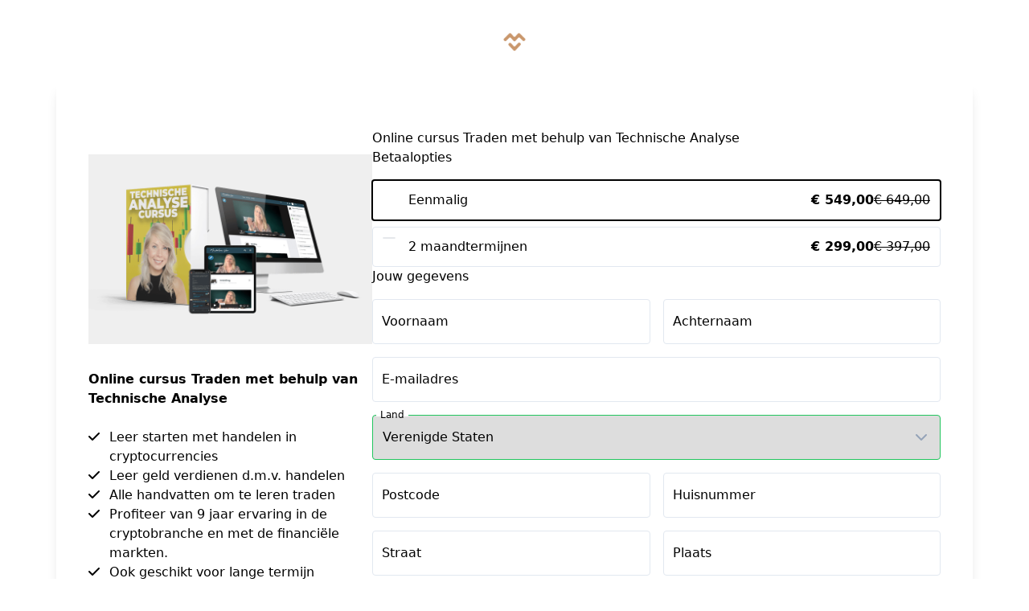

--- FILE ---
content_type: text/html; charset=UTF-8
request_url: https://shop.madelonvos.nl/checkout/cursus-traden-met-behulp-van-technische-analyse
body_size: 11904
content:
<!DOCTYPE html>
<html class="h-full" lang="nl">
  <head>
    <title>Online cursus Traden met behulp van Technische Analyse | Easy checkout | Fintastic Media Group B.V.</title>

<meta charset="utf-8" />
<meta http-equiv="X-UA-Compatible" content="IE=edge" />
<meta name="viewport" content="width=device-width, initial-scale=1, maximum-scale=1" />
<meta name="description" content="" />

<link rel="canonical" href="https://shop.madelonvos.nl/checkout/cursus-traden-met-behulp-van-technische-analyse" />
<link rel="shortcut icon" href="https://aws.cdn-plugandpay.com/media/tenants/5717/202304/124258-favicon.ico" />
<link rel="stylesheet" 
  href="https://cdnjs.cloudflare.com/ajax/libs/font-awesome/6.7.2/css/all.min.css"
  integrity="sha512-Evv84Mr4kqVGRNSgIGL/F/aIDqQb7xQ2vcrdIwxfjThSH8CSR7PBEakCr51Ck+w+/U6swU2Im1vVX0SVk9ABhg=="
  crossorigin="anonymous"
  referrerpolicy="no-referrer"
/>

  <script type="text/javascript">
    let tabNotificationInterval = null;
    let FOCUS_TITLE = null;
    let BLUR_TITLE = null;

    window.addEventListener('load', () => {
        BLUR_TITLE = settings.come_back_title_content ?? 'Vergeet je bestelling niet!';
        FOCUS_TITLE = 'Online cursus Traden met behulp van Technische Analyse | Easy checkout | Fintastic Media Group B.V.';

        setupComebackTitle();
    });

    function changeToBlurTitle() {
        document.title = BLUR_TITLE;
    }

    function changeToFocusTitle() {
        document.title = FOCUS_TITLE;
    }

    function toggleTitle() {
        document.title === BLUR_TITLE ? changeToFocusTitle() : changeToBlurTitle();
    }

    function setupComebackTitle() {
        window.addEventListener('blur', () => {
            setTimeout(changeToBlurTitle, 500);
            tabNotificationInterval = setInterval(toggleTitle, 2500);
        });

        window.addEventListener('focus', () => {
            clearInterval(tabNotificationInterval);
            changeToFocusTitle();
        });
    }
</script>

<script>
  window.driver = 'mollie';
</script>
        <meta property="og:image" content="https://aws.cdn-plugandpay.com/media/tenants/5717/202112/140336-Cursus-technische-analyse-bitcoin-madelon-vos.png"/>
<meta property="og:locale" content="nl_NL"/>
    <link rel="stylesheet" href="https://fonts.googleapis.com/css2?family=Poppins:wght@400;500;600;700;800;900&amp;family=Inter:wght@400;500;600;700;800;900">
<style>
    @layer base {
        :root {
            /* Checkout Merged styling */
            --cm-button-contrast: white;
            --cm-button-color: 18 61 74;
            --cm-button-hover-color: #41646e;
            --cm-primary-color: 1 54 56;
            --cm-primary-color-contrast: white;
            --cm-primary-link: rgb(1,54,56);
            --cm-primary-text-color: rgb(255,255,255);

            --cm-secondary-color: 0 0 0;
            --cm-secondary-color-contrast: white;
            --cm-secondary-link: var(--cs-secondary-link, var(--cd-secondary-link));
            --cm-secondary-upsell-text-color: rgb(18,62,74);
            --cm-secondary-text-color: rgb(255,255,255);

            --cm-bg-color: 255 255 255;

            /*** Base font settings */
            --cm-text-font_size_min: 14px;
            --cm-text-font_size_max: 18px;
            --cm-text-font_family: Inter;
            --cm-text_font_size: 16px;
            --cm-text_font_color: 30, 41, 59;
            --cm-text_font_weight: 400;
            --cm-text_line_height: 1.5;
            --cm-text_letter_spacing: 0px;
            /* mobile */
            --cm-text_font_size_mobile: 14px;
            --cm-text_line_height_mobile: 1.5;

            /*** h1 settings */
            --cm-headings_1_font_size_min: 1px;
            --cm-headings_1_font_size_max: 28px;
            --cm-headings_1_font_family: Poppins;
            --cm-headings_1_font_color: 15, 23, 42;
            --cm-headings_1_font_weight: 700;
            --cm-headings_1_letter_spacing: 0px;
            --cm-headings_1_font_size: 28px;
            --cm-headings_1_line_height: 1.5;
            /* mobile */
            --cm-headings_1_font_size_mobile: 26px;
            --cm-headings_1_line_height_mobile: 1.5;

            /** h2 settings */
            --cm-headings_2_font_size_min: 1px;
            --cm-headings_2_font_size_max: 24px;
            --cm-headings_2_font_size: 22px;
            --cm-headings_2_font_family: Poppins;
            --cm-headings_2_font_color: 15, 23, 42;
            --cm-headings_2_font_weight: 700;
            --cm-headings_2_letter_spacing: 0px;
            --cm-headings_2_line_height: 1.5;
            /* mobile */
            --cm-headings_2_font_size_mobile: 20px;
            --cm-headings_2_line_height_mobile: 1.5;

            /** h3 settings */
            --cm-headings_3_font_size_min: 1px;
            --cm-headings_3_font_size_max: 20px;
            --cm-headings_3_font_size: 20px;
            --cm-headings_3_font_family: Poppins;
            --cm-headings_3_font_color: 15, 23, 42;
            --cm-headings_3_font_weight: 700;
            --cm-headings_3_letter_spacing: 0;
            --cm-headings_3_line_height: 1.5;
            /* mobile */
            --cm-headings_3_font_size_mobile: 18px;
            --cm-headings_3_line_height_mobile: 1.5;

            /** h4 settings */
            --cm-headings_4_font_size_min: 1px;
            --cm-headings_4_font_size_max: 18px;
            --cm-headings_4_font_size: 16px;
            --cm-headings_4_font_family: Poppins;
            --cm-headings_4_font_color: 15, 23, 42;
            --cm-headings_4_font_weight: 600;
            --cm-headings_4_letter_spacing: 0;
            --cm-headings_4_line_height: 1.5;
            /* mobile */
            --cm-headings_4_font_size_mobile: 14px;
            --cm-headings_4_line_height_mobile: 1.25;
        }
    }
</style>
<script>
    window.hasDarkBackground = false;
</script>    <link rel="preload" as="style" href="https://pap-prod.cdn-plugandpay.com/prod-prod/checkout-fe/build/0f8597d4b0f2858c6f773bbaec5e79ab5418aa46/assets/entry-shared.css" />
    <link rel="preload" as="style" href="https://pap-prod.cdn-plugandpay.com/prod-prod/checkout-fe/build/0f8597d4b0f2858c6f773bbaec5e79ab5418aa46/assets/entry-wallstreet.css" />
    <link rel="modulepreload" href="https://pap-prod.cdn-plugandpay.com/prod-prod/checkout-fe/build/0f8597d4b0f2858c6f773bbaec5e79ab5418aa46/assets/entry-wallstreet.js" />
    <link rel="modulepreload" href="https://pap-prod.cdn-plugandpay.com/prod-prod/checkout-fe/build/0f8597d4b0f2858c6f773bbaec5e79ab5418aa46/assets/entry-shared.js" />
    <link rel="stylesheet" href="https://pap-prod.cdn-plugandpay.com/prod-prod/checkout-fe/build/0f8597d4b0f2858c6f773bbaec5e79ab5418aa46/assets/entry-shared.css" />
    <link rel="stylesheet" href="https://pap-prod.cdn-plugandpay.com/prod-prod/checkout-fe/build/0f8597d4b0f2858c6f773bbaec5e79ab5418aa46/assets/entry-wallstreet.css" />
    <script type="module" src="https://pap-prod.cdn-plugandpay.com/prod-prod/checkout-fe/build/0f8597d4b0f2858c6f773bbaec5e79ab5418aa46/assets/entry-wallstreet.js"></script>
    <script type="module" src="https://pap-prod.cdn-plugandpay.com/prod-prod/checkout-fe/build/0f8597d4b0f2858c6f773bbaec5e79ab5418aa46/assets/entry-shared.js"></script>
  </head>
  <body class="relative min-h-full">
        <div id="app" class="theme-wallstreet"></div>
    <script type="text/javascript">
  
  
        window.exitIntentPopup = {"id":1061,"created_at":"2024-01-17T14:07:17.000000Z","image":{"id":260068,"filetype":"image\/png","height":830,"meta":{"width":1000,"height":830},"name":"Scherm\u00adafbeelding 2024-01-17 om 15.19.56","size":1012743,"type":"image","url":"https:\/\/aws.cdn-plugandpay.com\/media\/tenants\/5717\/202401\/a3f1239dbfdc7607b74f57ebc272875a-schermafbeelding-2024-01-17-om-15.png","width":1000},"label":"Crypto","page_types":["checkout"],"placeholders":{"description":"Na 12 jaar ervaring kan ik je \u00e9\u00e9n ding met zekerheid zeggen: Als je succesvol wilt investeren in crypto is het van belang dat je kennis hebt van hetgeen je doet. Klik je weg, dan blijf je gewoon aanmodderen zonder kennis.","primary_button":"Pak deze eenmalige kans","secondary_button":"Meer informatie","subtitle":"Geloof me, dit aanbod wil je niet laten liggen...","title":"Twijfel je nog?"},"primary_color":"#C4946A","primary_color_is_dark":true,"primary_action":"close","primary_url":null,"secondary_action":"link","secondary_url":"https:\/\/www.madelonvos.nl\/crypto-en-trading-academy","template":{"id":10,"blocks":[],"default_primary_color":"#4949e4","default_secondary_color":null,"description":"Dit is de standaard exit intent template met een afbeelding en een beschrijving.","name":"Standaard","slug":"popup-default","type":"popup"},"type":"exit_intent"};
     window.checkout = {"active_pricing":{"discount_type":"sale","prices":[{"id":977654,"checkout_id":null,"currency":"EUR","first":null,"interval":"single","is_suggested":true,"nr_of_cycles":1,"original":{"amount":"649.00","amount_with_tax":"649.00"},"regular":{"amount":"549.00","amount_with_tax":"549.00"},"tiers":[]},{"id":977655,"checkout_id":null,"currency":"EUR","first":null,"interval":"monthly","is_suggested":false,"nr_of_cycles":2,"original":{"amount":"397.00","amount_with_tax":"397.00"},"regular":{"amount":"299.00","amount_with_tax":"299.00"},"tiers":[]}],"trial":null,"is_tax_included":true,"shipping":null,"tax":{"profile":{"id":130,"is_editable":true,"label":"Vrijgesteld van BTW artikel 11 Wet omzetbelasting"}}},"countdown":[],"created_at":"2021-11-03T07:51:06.000000Z","deleted_at":null,"has_redirects":false,"id":48614,"is_active":true,"is_blueprint":false,"is_expired":false,"media":{"logo":{"id":184336,"filetype":"image\/png","height":800,"meta":{"width":800,"height":800},"name":"FAV_NB_ST (2).png","size":20777,"type":"logo","url":"https:\/\/aws.cdn-plugandpay.com\/media\/tenants\/5717\/202304\/124421-FAV_NB_ST-(2).png","width":800},"featured_image":{"id":90394,"user_id":23927,"uploadable_id":54982,"uploadable_type":"product","tenant_id":5717,"filename":"140336-Cursus-technische-analyse-bitcoin-madelon-vos.png","filepath":"media\/tenants\/5717\/202112\/thumbnail-140336-Cursus-technische-analyse-bitcoin-madelon-vos.jpg","filetype":"image\/png","created_at":"2023-11-19T21:06:34.000000Z","updated_at":"2023-11-19T21:06:34.000000Z","type":"media","title":"Cursus technische analyse bitcoin madelon vos.png","url":"https:\/\/aws.cdn-plugandpay.com\/media\/tenants\/5717\/202112\/140336-Cursus-technische-analyse-bitcoin-madelon-vos.png","meta":{"width":2400,"height":1600},"size":1851244,"deleted_at":null,"is_image":true,"file_extension":"png"},"secondary_image":null,"image_banner":null,"media_usages":[{"mediaFileId":90394,"url":"https:\/\/aws.cdn-plugandpay.com\/media\/tenants\/5717\/202112\/140336-Cursus-technische-analyse-bitcoin-madelon-vos.png","croppedWidth":null,"croppedHeight":null,"croppedXCoordinate":null,"croppedYCoordinate":null,"position":1,"meta":{}}]},"name":"Cursus Traden met behulp van Technische Analyse","order_bumps":[{"id":21320,"border_color":"#FF0000","checkout_id":48614,"checkout_name":"Cursus Traden met behulp van Technische Analyse","description":"D\u00e9 online community voor alles over investeren, bitcoin, aandelen, macro-economie, \u0026 traden met 2000+ leden. Let op: dit is een abonnement dat automatisch doorloopt en opzegbaar is via \u00e9\u00e9n mailtje.","image":{"id":236896,"provider":null,"title":"samenslimmerbeleggen-1945x2000 (1).png","description":"","filename":"122811-samenslimmerbeleggen-1945x2000-(1).png","size_kb":2075,"width":1945,"height":2000,"url":"https:\/\/aws.cdn-plugandpay.com\/media\/tenants\/5717\/202311\/122811-samenslimmerbeleggen-1945x2000-(1).png","original_url":null,"cropped_url":"https:\/\/aws.cdn-plugandpay.com\/media\/tenants\/5717\/202311\/122811-samenslimmerbeleggen-1945x2000-(1).png","encrypted_url":"[base64]","ai_edited":false,"media_folder_id":5717,"noindex":false,"immutable":true,"meta":{},"external":false,"file_type":"IMAGE","created_at":"2023-11-10 12:28:12"},"is_popup_reminder":true,"is_valid":true,"position":null,"product":{"id":54983,"created_at":"2021-11-03T07:57:38.000000Z","custom_fields":[],"deleted_at":null,"description":"D\u00e9 plek voor alles over investeren, bitcoin, aandelen, macro-economie, \u0026 traden","group":"abonnement","is_physical":false,"ledger":null,"pricing":{"discount_type":"trial","prices":[{"id":977259,"checkout_id":null,"currency":"EUR","first":null,"interval":"monthly","is_suggested":true,"nr_of_cycles":null,"original":null,"regular":{"amount":"33.02","amount_with_tax":"39.95"},"tiers":[]}],"trial":{"amount":"0.08","amount_with_tax":"0.10","duration":30},"is_tax_included":true,"shipping":null,"tax":{"profile":{"id":1,"is_editable":false,"label":"Standaard btw-hoog"}}},"public_title":"30 dagen gratis MoneyTalks Community","sku":"280107","slug":null,"stock":{"is_enabled":false},"title":"30 dagen gratis MoneyTalks Community","type":"subscription","updated_at":"2025-08-28T11:52:55.000000Z","standardPrice":{"id":977259,"checkout_id":null,"currency":"EUR","first":null,"interval":"monthly","is_suggested":true,"nr_of_cycles":null,"original":null,"regular":{"amount":"33.02","amount_with_tax":"39.95"},"tiers":[]}},"product_id":54983,"product_is_physical":false,"product_title":"30 dagen gratis MoneyTalks Community","title":"Nu met 30 dagen gratis MoneyTalks Community"},{"id":121844,"border_color":"#ff0000","checkout_id":48614,"checkout_name":"Cursus Traden met behulp van Technische Analyse","description":"Krijg de digitale tools die ikzelf ook gebruik om mijn financi\u00ebn in kaart te brengen en doelen te stellen voor mijn financi\u00eble succes. Dit product is nergens anders los verkrijgbaar.","image":{"id":343389,"provider":null,"title":"untitled-design-58-491x500 (1)","description":"","filename":"untitled-design-58-491x500-1.webp","size_kb":52,"width":491,"height":500,"url":"https:\/\/aws.cdn-plugandpay.com\/media\/tenants\/5717\/202407\/a3be32d3e18fb24c93c2bdf676563338-untitled-design-58-491x500-1.webp","original_url":null,"cropped_url":"https:\/\/aws.cdn-plugandpay.com\/media\/tenants\/5717\/202407\/a3be32d3e18fb24c93c2bdf676563338-untitled-design-58-491x500-1.webp","encrypted_url":"[base64]","ai_edited":false,"media_folder_id":null,"noindex":false,"immutable":false,"meta":{},"external":false,"file_type":"IMAGE","created_at":"2024-07-17 11:05:52"},"is_popup_reminder":false,"is_valid":true,"position":null,"product":{"id":209294,"created_at":"2024-07-17T10:35:54.000000Z","custom_fields":[],"deleted_at":null,"description":"","group":"Sheet","is_physical":false,"ledger":null,"pricing":{"discount_type":"sale","prices":[{"id":427288,"checkout_id":null,"currency":"EUR","first":null,"interval":null,"is_suggested":true,"nr_of_cycles":null,"original":{"amount":"38.84","amount_with_tax":"47.00"},"regular":{"amount":"14.05","amount_with_tax":"17.00"},"tiers":[]}],"trial":null,"is_tax_included":true,"shipping":null,"tax":{"profile":{"id":1,"is_editable":false,"label":"Standaard btw-hoog"}}},"public_title":"\u0027Wat ben je waard?\u0027 sheet voor meer grip op je financi\u00ebn!","sku":"668493","slug":null,"stock":{"is_enabled":false},"title":"\u0027Wat ben je waard?\u0027 sheet voor meer grip op je financi\u00ebn!","type":"one_off","updated_at":"2024-07-17T13:10:37.000000Z","standardPrice":{"id":427288,"checkout_id":null,"currency":"EUR","first":null,"interval":null,"is_suggested":true,"nr_of_cycles":null,"original":{"amount":"38.84","amount_with_tax":"47.00"},"regular":{"amount":"14.05","amount_with_tax":"17.00"},"tiers":[]}},"product_id":209294,"product_is_physical":false,"product_title":"\u0027Wat ben je waard?\u0027 sheet voor meer grip op je financi\u00ebn!","title":"\u0027Wat ben je waard?\u0027 sheet voor meer grip op je financi\u00ebn!"}],"payment_button_settings":{"use_microcopy":false,"microcopy_style":"grid_icons","microcopies":[]},"pixel":"https:\/\/shop.madelonvos.nl\/checkout\/cursus-traden-met-behulp-van-technische-analyse\/track","popups":[{"id":1061,"created_at":"2024-01-17T14:07:17.000000Z","image":{"id":260068,"filetype":"image\/png","height":830,"meta":{"width":1000,"height":830},"name":"Scherm\u00adafbeelding 2024-01-17 om 15.19.56","size":1012743,"type":"image","url":"https:\/\/aws.cdn-plugandpay.com\/media\/tenants\/5717\/202401\/a3f1239dbfdc7607b74f57ebc272875a-schermafbeelding-2024-01-17-om-15.png","width":1000},"label":"Crypto","page_types":["checkout"],"placeholders":{"description":"Na 12 jaar ervaring kan ik je \u00e9\u00e9n ding met zekerheid zeggen: Als je succesvol wilt investeren in crypto is het van belang dat je kennis hebt van hetgeen je doet. Klik je weg, dan blijf je gewoon aanmodderen zonder kennis.","primary_button":"Pak deze eenmalige kans","secondary_button":"Meer informatie","subtitle":"Geloof me, dit aanbod wil je niet laten liggen...","title":"Twijfel je nog?"},"primary_color":"#C4946A","primary_color_is_dark":true,"primary_action":"close","primary_url":null,"secondary_action":"link","secondary_url":"https:\/\/www.madelonvos.nl\/crypto-en-trading-academy","template":{"id":10,"blocks":[],"default_primary_color":"#4949e4","default_secondary_color":null,"description":"Dit is de standaard exit intent template met een afbeelding en een beschrijving.","name":"Standaard","slug":"popup-default","type":"popup"},"type":"exit_intent"}],"primary_color":"#013638","product":{"id":54982,"created_at":"2021-11-03T07:50:20.000000Z","custom_fields":[],"deleted_at":null,"description":"","group":"Cursus","is_physical":false,"ledger":null,"pricing":{"discount_type":"sale","prices":[{"id":977654,"checkout_id":null,"currency":"EUR","first":null,"interval":"single","is_suggested":true,"nr_of_cycles":1,"original":{"amount":"649.00","amount_with_tax":"649.00"},"regular":{"amount":"549.00","amount_with_tax":"549.00"},"tiers":[]},{"id":977655,"checkout_id":null,"currency":"EUR","first":null,"interval":"monthly","is_suggested":false,"nr_of_cycles":2,"original":{"amount":"397.00","amount_with_tax":"397.00"},"regular":{"amount":"299.00","amount_with_tax":"299.00"},"tiers":[]}],"trial":null,"is_tax_included":true,"shipping":null,"tax":{"profile":{"id":130,"is_editable":true,"label":"Vrijgesteld van BTW artikel 11 Wet omzetbelasting"}}},"public_title":"Online cursus Traden met behulp van Technische Analyse","sku":"579690","slug":null,"stock":{"is_enabled":false},"title":"Online cursus Traden met behulp van Technische Analyse","type":"installments","updated_at":"2024-05-14T14:15:31.000000Z","standardPrice":{"id":977654,"checkout_id":null,"currency":"EUR","first":null,"interval":"single","is_suggested":true,"nr_of_cycles":1,"original":{"amount":"649.00","amount_with_tax":"649.00"},"regular":{"amount":"549.00","amount_with_tax":"549.00"},"tiers":[]}},"return_url":"https:\/\/madelonvos.nl\/bedankt","secondary_color":"#123d4a","settings":{"address_required":true,"allow_iban":true,"come_back_title":true,"display_stock":false,"hidden_payment_methods":[],"hide_banktransfer":false,"id":"48614","live_users":true,"needs_address":true,"needs_telephone":true,"pay_button":"Afrekenen","payment_method_order":[],"payment_method_style":"dropdown","skip_migrate_themes":"1","skipping_is_final":false,"stock_show_type":"IN_STOCK","telephone_required":true,"themes_theme_id":"196863","title":"\u003Cp\u003EOnline cursus Traden met behulp van Technische Analyse\u003C\/p\u003E","upsell_reminder":21320},"shop":{"id":5717,"address":{"city":"Amsterdam","country":"NL","housenumber":null,"street":"Herengracht 449 A","zipcode":"1017BR"},"bic":"ABNANL2A","coc":"85951250","company":"Fintastic Media Group B.V.","currency":"EUR","description":"\u003Cp\u003EMaakt investeren toegankelijk voor iedereen.\u003C\/p\u003E\u003Cp\u003E\u003Cbr\u003E\u003C\/p\u003E","deleted_at":null,"domain":"https:\/\/shop.madelonvos.nl","dns_host":"plugandpay.com","email":"contact@madelonvos.nl","excerpt":"\u00c9\u00e9n totaaloplossing om alles te leren over bitcoin, cryptocurrencies \u0026 traden","features":{"App\\Features\\LegacyPortalCustomer":true,"broken-links-checker":false,"checkouts-custom-fields":true,"checkouts-custom-pricing":true,"checkouts-dynamic-pricing-strategy":false,"checkouts-order-bump-reminders":true,"checkouts-social-proof":true,"checkouts-timed-content":true,"checkouts-widgets":true,"custom-domain":true,"custom-email-templates":true,"global-custom-scripts":true,"not-found-page-enabled":true,"page-limit":null,"page-revisions-enabled":false,"pages-mega-menu":false,"peppol":false,"renew-modal":false,"ty-pages":false,"webhooks-v1-enabled":true},"has_v1_checkouts":false,"iban":"NL84 ABNA 0111 9385 03","locale":"NL","marketplace_eligible":"2021-12-16 06:04:00","marketplace_name":"Madelon Vos","name":"Fintastic Media Group B.V.","notifications_email":"contact@madelonvos.nl","onboarding_card_closed_at":"2024-09-25T13:22:45.000000Z","plan":"ultimate","public_email":"contact@madelonvos.nl","settings":{"testmode":false},"slug":"madelonvos","socials":{"facebook":null,"instagram":"https:\/\/www.instagram.com\/madelonvos_","linkedin":"https:\/\/www.linkedin.com\/in\/madelon-vos--1aa82297","pinterest":null,"twitter":"https:\/\/www.twitter.com\/MadelonVos__"},"has_unprocessed_rules":false,"subdomain":"madelonvos.plugandpay.nl","telephone":null,"timezone":"Europe\/Amsterdam","uploads":[{"id":85494,"filetype":"image\/png","height":371,"meta":{"width":1484,"height":371},"name":"cropped-Madelon-Vos-Logo-madelonvos.nl.png","size":17680,"type":"affiliate_image","url":"https:\/\/aws.cdn-plugandpay.com\/media\/tenants\/5717\/202111\/121354-cropped-Madelon-Vos-Logo-madelonvos.nl.png","width":1484},{"id":92206,"filetype":"image\/vnd.microsoft.icon","height":48,"meta":{"width":48,"height":48},"name":"favicon.ico","size":15406,"type":"favicon","url":"https:\/\/aws.cdn-plugandpay.com\/media\/tenants\/5717\/202112\/171843-favicon.ico","width":48},{"id":152542,"filetype":"application\/pdf","height":null,"meta":null,"name":"Algemene-Voorwaarden-NRTO.pdf","size":668410,"type":"tos","url":"https:\/\/aws.cdn-plugandpay.com\/media\/tenants\/5717\/202211\/114201-Algemene-Voorwaarden-NRTO.pdf","width":null},{"id":184325,"filetype":"image\/vnd.microsoft.icon","height":48,"meta":{"width":48,"height":48},"name":"favicon.ico","size":15406,"type":"favicon","url":"https:\/\/aws.cdn-plugandpay.com\/media\/tenants\/5717\/202304\/124124-favicon.ico","width":48},{"id":184327,"filetype":"image\/vnd.microsoft.icon","height":48,"meta":{"width":48,"height":48},"name":"favicon.ico","size":15406,"type":"favicon","url":"https:\/\/aws.cdn-plugandpay.com\/media\/tenants\/5717\/202304\/124155-favicon.ico","width":48},{"id":184332,"filetype":"image\/vnd.microsoft.icon","height":48,"meta":{"width":48,"height":48},"name":"favicon.ico","size":15406,"type":"favicon","url":"https:\/\/aws.cdn-plugandpay.com\/media\/tenants\/5717\/202304\/124256-favicon.ico","width":48},{"id":184333,"filetype":"image\/vnd.microsoft.icon","height":48,"meta":{"width":48,"height":48},"name":"favicon.ico","size":15406,"type":"favicon","url":"https:\/\/aws.cdn-plugandpay.com\/media\/tenants\/5717\/202304\/124258-favicon.ico","width":48},{"id":184336,"filetype":"image\/png","height":800,"meta":{"width":800,"height":800},"name":"FAV_NB_ST (2).png","size":20777,"type":"logo","url":"https:\/\/aws.cdn-plugandpay.com\/media\/tenants\/5717\/202304\/124421-FAV_NB_ST-(2).png","width":800},{"id":254248,"filetype":"image\/png","height":4321,"meta":{"width":4320,"height":4321},"name":"FINB_ONWHITE_MONEYTALKS (1)","size":117999,"type":"portal_logo","url":"https:\/\/aws.cdn-plugandpay.com\/media\/tenants\/5717\/202312\/915374c3634b05b3bd54ac128178348a-finb-onwhite-moneytalks-1.png","width":4320}],"vat_id_number":"NL863800427B01","website":"www.madelonvos.nl"},"slug":"cursus-traden-met-behulp-van-technische-analyse","split_test_id":null,"template":{"id":17,"blocks":[],"default_primary_color":"#3490ff","default_secondary_color":"#ff6538","description":"templates.description.wallstreet-v2","name":"Wallstreet","slug":"wallstreet-v2","type":"checkout"},"testimonials":[],"theme":{"background_color":"#FFFFFF","headings_1_font_color":"#0F172A","headings_1_font_family":"Poppins","headings_1_font_size":"28px","headings_1_font_size_mobile":"26px","headings_1_font_weight":"700","headings_1_letter_spacing":"0px","headings_1_line_height":"1.5","headings_1_line_height_mobile":"1.5","headings_2_font_color":"#0F172A","headings_2_font_family":"Poppins","headings_2_font_size":"22px","headings_2_font_size_mobile":"20px","headings_2_font_weight":"700","headings_2_letter_spacing":"0px","headings_2_line_height":"1.5","headings_2_line_height_mobile":"1.5","headings_3_font_color":"#0F172A","headings_3_font_family":"Poppins","headings_3_font_size":"20px","headings_3_font_size_mobile":"18px","headings_3_font_weight":"700","headings_3_letter_spacing":null,"headings_3_line_height":"1.5","headings_3_line_height_mobile":null,"headings_4_font_color":"#0F172A","headings_4_font_family":"Poppins","headings_4_font_size":"16px","headings_4_font_size_mobile":"14px","headings_4_font_weight":"600","headings_4_letter_spacing":null,"headings_4_line_height":"1.5","headings_4_line_height_mobile":null,"id":196863,"is_default":false,"is_global":false,"max_width":"150px","name":"Wallstreet Theme from Blueprint","primary_color":"#013638","secondary_color":"#000000","styles":[{"id":1000000017954615,"uuid":"583d6138-25ce-49a9-b81b-cd06eae19f08","classes":["inline-block","cursor-pointer","whitespace-nowrap","font-semibold","font-[\u0027Inter\u0027]","tracking-[0px]","leading-[1]","pl-[12px]","pr-[12px]","pt-[8px]","pt-[8px]","bg-[#123d4a]","text-[#ffffff]","rounded-md","border-2","border-solid","text-center","border-[var(--primary-color)]"],"css":null,"meta":null,"type":"button_primary","identifier":null,"target_device":"desktop","media_query":null,"pages_theme_id":196863,"styleable_type":null,"styleable_id":null,"created_at":"2025-08-11T14:38:21.000000Z","updated_at":"2025-08-11T14:38:21.000000Z","keyed_classes":{},"hover_classes":[],"animations":[]}],"text_font_size":"16px","text_font_size_mobile":"14px","text_font_color":"#1E293B","text_font_family":"Inter","text_font_weight":"400","text_letter_spacing":"0px","text_line_height":"1.5","text_line_height_mobile":"1.5","uuid":"8a310a65-cd98-44ca-8ce7-60a62cabd9d5"},"timed_content":null,"updated_at":"2025-07-22T14:46:37.000000Z","url":"https:\/\/shop.madelonvos.nl\/checkout\/cursus-traden-met-behulp-van-technische-analyse","usps":{"title":"Online cursus Traden met behulp van Technische Analyse","description":null,"points":["Leer starten met handelen in cryptocurrencies","Leer geld verdienen d.m.v. handelen","Alle handvatten om te leren traden","Profiteer van 9 jaar ervaring in de cryptobranche en met de financi\u00eble markten.","Ook geschikt voor lange termijn beleggers"],"color":null,"icon":null},"value_stack":null,"video":null,"warranty":{"title":"Niet tevreden? Geld direct terug garantie binnen 14 dagen zonder opgaaf van reden via slechts \u00e9\u00e9n mailtje","description":"Je zit nergens aan vast!"},"pricing":{"discount_type":null,"prices":[],"trial":null,"is_tax_included":true,"shipping":null,"tax":{"profile":{"id":130,"is_editable":true,"label":"Vrijgesteld van BTW artikel 11 Wet omzetbelasting"}}},"standardPrice":{"id":977654,"checkout_id":null,"currency":"EUR","first":null,"interval":"single","is_suggested":true,"nr_of_cycles":1,"original":{"amount":"649.00","amount_with_tax":"649.00"},"regular":{"amount":"549.00","amount_with_tax":"549.00"},"tiers":[]}};
  window.currency = "EUR";
  window.settings = {"address_required":true,"allow_iban":true,"come_back_title":true,"display_stock":false,"hidden_payment_methods":[],"hide_banktransfer":false,"id":"48614","live_users":true,"needs_address":true,"needs_telephone":true,"pay_button":"Afrekenen","payment_method_order":[],"payment_method_style":"dropdown","skip_migrate_themes":"1","skipping_is_final":false,"stock_show_type":"IN_STOCK","telephone_required":true,"themes_theme_id":"196863","title":"<p>Online cursus Traden met behulp van Technische Analyse<\/p>","upsell_reminder":21320,"analytics_vat_included":true,"hide_powered_by":true};
  window.countries = [{"id":8,"iso_2_code":"AL","iso_3_code":"ALB","name":"Albani\u00eb","is_eu":false,"show":true,"supports_sepa":0,"call_prefix":355,"tax_type":null,"is_supported":null,"is_default":false},{"id":12,"iso_2_code":"DZ","iso_3_code":"DZA","name":"Algerije","is_eu":false,"show":true,"supports_sepa":0,"call_prefix":213,"tax_type":null,"is_supported":null,"is_default":false},{"id":20,"iso_2_code":"AD","iso_3_code":"AND","name":"Andorra","is_eu":false,"show":true,"supports_sepa":1,"call_prefix":376,"tax_type":null,"is_supported":false,"is_default":false},{"id":32,"iso_2_code":"AR","iso_3_code":"ARG","name":"Argentini\u00eb","is_eu":false,"show":true,"supports_sepa":0,"call_prefix":54,"tax_type":null,"is_supported":null,"is_default":false},{"id":51,"iso_2_code":"AM","iso_3_code":"ARM","name":"Armeni\u00eb","is_eu":false,"show":true,"supports_sepa":0,"call_prefix":374,"tax_type":null,"is_supported":null,"is_default":false},{"id":533,"iso_2_code":"AW","iso_3_code":"ABW","name":"Aruba","is_eu":false,"show":true,"supports_sepa":0,"call_prefix":297,"tax_type":null,"is_supported":null,"is_default":false},{"id":36,"iso_2_code":"AU","iso_3_code":"AUS","name":"Australi\u00eb","is_eu":false,"show":true,"supports_sepa":0,"call_prefix":61,"tax_type":null,"is_supported":null,"is_default":false},{"id":50,"iso_2_code":"BD","iso_3_code":"BGD","name":"Bangladesh","is_eu":false,"show":true,"supports_sepa":0,"call_prefix":880,"tax_type":null,"is_supported":null,"is_default":false},{"id":52,"iso_2_code":"BB","iso_3_code":"BRB","name":"Barbados","is_eu":false,"show":true,"supports_sepa":0,"call_prefix":1246,"tax_type":null,"is_supported":null,"is_default":false},{"id":56,"iso_2_code":"BE","iso_3_code":"BEL","name":"Belgi\u00eb","is_eu":true,"show":true,"supports_sepa":1,"call_prefix":32,"tax_type":"eu_vat","is_supported":true,"is_default":false},{"id":84,"iso_2_code":"BZ","iso_3_code":"BLZ","name":"Belize","is_eu":false,"show":true,"supports_sepa":0,"call_prefix":501,"tax_type":null,"is_supported":null,"is_default":false},{"id":68,"iso_2_code":"BO","iso_3_code":"BOL","name":"Bolivia","is_eu":false,"show":true,"supports_sepa":0,"call_prefix":591,"tax_type":null,"is_supported":null,"is_default":false},{"id":70,"iso_2_code":"BA","iso_3_code":"BIH","name":"Bosni\u00eb en Herzegovina","is_eu":false,"show":true,"supports_sepa":0,"call_prefix":387,"tax_type":null,"is_supported":null,"is_default":false},{"id":76,"iso_2_code":"BR","iso_3_code":"BRA","name":"Brazili\u00eb","is_eu":false,"show":true,"supports_sepa":0,"call_prefix":55,"tax_type":null,"is_supported":null,"is_default":false},{"id":100,"iso_2_code":"BG","iso_3_code":"BGR","name":"Bulgarije","is_eu":true,"show":true,"supports_sepa":1,"call_prefix":359,"tax_type":"eu_vat","is_supported":true,"is_default":false},{"id":124,"iso_2_code":"CA","iso_3_code":"CAN","name":"Canada","is_eu":false,"show":true,"supports_sepa":0,"call_prefix":1,"tax_type":null,"is_supported":null,"is_default":false},{"id":535,"iso_2_code":"BQ","iso_3_code":"BES","name":"Caribisch Nederland","is_eu":false,"show":true,"supports_sepa":1,"call_prefix":599,"tax_type":null,"is_supported":false,"is_default":false},{"id":152,"iso_2_code":"CL","iso_3_code":"CHL","name":"Chili","is_eu":false,"show":true,"supports_sepa":0,"call_prefix":56,"tax_type":null,"is_supported":null,"is_default":false},{"id":156,"iso_2_code":"CN","iso_3_code":"CHN","name":"China","is_eu":false,"show":true,"supports_sepa":0,"call_prefix":86,"tax_type":null,"is_supported":null,"is_default":false},{"id":170,"iso_2_code":"CO","iso_3_code":"COL","name":"Colombia","is_eu":false,"show":true,"supports_sepa":0,"call_prefix":57,"tax_type":null,"is_supported":null,"is_default":false},{"id":188,"iso_2_code":"CR","iso_3_code":"CRI","name":"Costa Rica","is_eu":false,"show":true,"supports_sepa":0,"call_prefix":506,"tax_type":null,"is_supported":null,"is_default":false},{"id":192,"iso_2_code":"CU","iso_3_code":"CUB","name":"Cuba","is_eu":false,"show":true,"supports_sepa":0,"call_prefix":53,"tax_type":null,"is_supported":null,"is_default":false},{"id":531,"iso_2_code":"CW","iso_3_code":"CUW","name":"Cura\u00e7ao","is_eu":false,"show":true,"supports_sepa":0,"call_prefix":599,"tax_type":null,"is_supported":null,"is_default":false},{"id":196,"iso_2_code":"CY","iso_3_code":"CYP","name":"Cyprus","is_eu":true,"show":true,"supports_sepa":1,"call_prefix":357,"tax_type":"eu_vat","is_supported":true,"is_default":false},{"id":208,"iso_2_code":"DK","iso_3_code":"DNK","name":"Denemarken","is_eu":true,"show":true,"supports_sepa":1,"call_prefix":45,"tax_type":"eu_vat","is_supported":true,"is_default":false},{"id":212,"iso_2_code":"DM","iso_3_code":"DMA","name":"Dominica","is_eu":false,"show":true,"supports_sepa":0,"call_prefix":1767,"tax_type":null,"is_supported":null,"is_default":false},{"id":214,"iso_2_code":"DO","iso_3_code":"DOM","name":"Dominicaanse Republiek","is_eu":false,"show":true,"supports_sepa":0,"call_prefix":1,"tax_type":null,"is_supported":null,"is_default":false},{"id":276,"iso_2_code":"DE","iso_3_code":"DEU","name":"Duitsland","is_eu":true,"show":true,"supports_sepa":1,"call_prefix":49,"tax_type":"eu_vat","is_supported":true,"is_default":false},{"id":218,"iso_2_code":"EC","iso_3_code":"ECU","name":"Ecuador","is_eu":false,"show":true,"supports_sepa":0,"call_prefix":593,"tax_type":null,"is_supported":null,"is_default":false},{"id":818,"iso_2_code":"EG","iso_3_code":"EGY","name":"Egypte","is_eu":false,"show":true,"supports_sepa":0,"call_prefix":20,"tax_type":null,"is_supported":null,"is_default":false},{"id":222,"iso_2_code":"SV","iso_3_code":"SLV","name":"El Salvador","is_eu":false,"show":true,"supports_sepa":0,"call_prefix":503,"tax_type":null,"is_supported":null,"is_default":false},{"id":233,"iso_2_code":"EE","iso_3_code":"EST","name":"Estland","is_eu":true,"show":true,"supports_sepa":1,"call_prefix":372,"tax_type":"eu_vat","is_supported":true,"is_default":false},{"id":231,"iso_2_code":"ET","iso_3_code":"ETH","name":"Ethiopi\u00eb","is_eu":false,"show":true,"supports_sepa":0,"call_prefix":251,"tax_type":null,"is_supported":null,"is_default":false},{"id":608,"iso_2_code":"PH","iso_3_code":"PHL","name":"Filipijnen","is_eu":false,"show":true,"supports_sepa":0,"call_prefix":63,"tax_type":null,"is_supported":null,"is_default":false},{"id":246,"iso_2_code":"FI","iso_3_code":"FIN","name":"Finland","is_eu":true,"show":true,"supports_sepa":1,"call_prefix":358,"tax_type":"eu_vat","is_supported":true,"is_default":false},{"id":250,"iso_2_code":"FR","iso_3_code":"FRA","name":"Frankrijk","is_eu":true,"show":true,"supports_sepa":1,"call_prefix":33,"tax_type":"eu_vat","is_supported":true,"is_default":false},{"id":268,"iso_2_code":"GE","iso_3_code":"GEO","name":"Georgi\u00eb","is_eu":false,"show":true,"supports_sepa":0,"call_prefix":995,"tax_type":null,"is_supported":null,"is_default":false},{"id":308,"iso_2_code":"GD","iso_3_code":"GRD","name":"Grenada","is_eu":false,"show":true,"supports_sepa":0,"call_prefix":1473,"tax_type":null,"is_supported":null,"is_default":false},{"id":300,"iso_2_code":"GR","iso_3_code":"GRC","name":"Griekenland","is_eu":true,"show":true,"supports_sepa":1,"call_prefix":30,"tax_type":"eu_vat","is_supported":true,"is_default":false},{"id":320,"iso_2_code":"GT","iso_3_code":"GTM","name":"Guatemala","is_eu":false,"show":true,"supports_sepa":0,"call_prefix":502,"tax_type":null,"is_supported":null,"is_default":false},{"id":332,"iso_2_code":"HT","iso_3_code":"HTI","name":"Ha\u00efti","is_eu":false,"show":true,"supports_sepa":0,"call_prefix":509,"tax_type":null,"is_supported":null,"is_default":false},{"id":340,"iso_2_code":"HN","iso_3_code":"HND","name":"Honduras","is_eu":false,"show":true,"supports_sepa":0,"call_prefix":504,"tax_type":null,"is_supported":null,"is_default":false},{"id":348,"iso_2_code":"HU","iso_3_code":"HUN","name":"Hongarije","is_eu":true,"show":true,"supports_sepa":1,"call_prefix":36,"tax_type":"eu_vat","is_supported":true,"is_default":false},{"id":344,"iso_2_code":"HK","iso_3_code":"HKG","name":"Hongkong","is_eu":false,"show":true,"supports_sepa":0,"call_prefix":852,"tax_type":null,"is_supported":null,"is_default":false},{"id":352,"iso_2_code":"IS","iso_3_code":"ISL","name":"IJsland","is_eu":false,"show":true,"supports_sepa":1,"call_prefix":354,"tax_type":null,"is_supported":true,"is_default":false},{"id":372,"iso_2_code":"IE","iso_3_code":"IRL","name":"Ierland","is_eu":true,"show":true,"supports_sepa":1,"call_prefix":353,"tax_type":"eu_vat","is_supported":true,"is_default":false},{"id":356,"iso_2_code":"IN","iso_3_code":"IND","name":"India","is_eu":false,"show":true,"supports_sepa":0,"call_prefix":91,"tax_type":null,"is_supported":null,"is_default":false},{"id":360,"iso_2_code":"ID","iso_3_code":"IDN","name":"Indonesi\u00eb","is_eu":false,"show":true,"supports_sepa":0,"call_prefix":62,"tax_type":null,"is_supported":null,"is_default":false},{"id":368,"iso_2_code":"IQ","iso_3_code":"IRQ","name":"Irak","is_eu":false,"show":true,"supports_sepa":0,"call_prefix":964,"tax_type":null,"is_supported":null,"is_default":false},{"id":364,"iso_2_code":"IR","iso_3_code":"IRN","name":"Iran","is_eu":false,"show":true,"supports_sepa":0,"call_prefix":98,"tax_type":null,"is_supported":null,"is_default":false},{"id":376,"iso_2_code":"IL","iso_3_code":"ISR","name":"Isra\u00ebl","is_eu":false,"show":true,"supports_sepa":0,"call_prefix":972,"tax_type":null,"is_supported":null,"is_default":false},{"id":380,"iso_2_code":"IT","iso_3_code":"ITA","name":"Itali\u00eb","is_eu":true,"show":true,"supports_sepa":1,"call_prefix":39,"tax_type":"eu_vat","is_supported":true,"is_default":false},{"id":384,"iso_2_code":"CI","iso_3_code":"CIV","name":"Ivoorkust","is_eu":false,"show":true,"supports_sepa":0,"call_prefix":225,"tax_type":null,"is_supported":null,"is_default":false},{"id":388,"iso_2_code":"JM","iso_3_code":"JAM","name":"Jamaica","is_eu":false,"show":true,"supports_sepa":0,"call_prefix":1876,"tax_type":null,"is_supported":null,"is_default":false},{"id":392,"iso_2_code":"JP","iso_3_code":"JPN","name":"Japan","is_eu":false,"show":true,"supports_sepa":0,"call_prefix":81,"tax_type":null,"is_supported":null,"is_default":false},{"id":400,"iso_2_code":"JO","iso_3_code":"JOR","name":"Jordani\u00eb","is_eu":false,"show":true,"supports_sepa":0,"call_prefix":962,"tax_type":null,"is_supported":null,"is_default":false},{"id":132,"iso_2_code":"CV","iso_3_code":"CPV","name":"Kaapverdi\u00eb","is_eu":false,"show":true,"supports_sepa":0,"call_prefix":238,"tax_type":null,"is_supported":null,"is_default":false},{"id":398,"iso_2_code":"KZ","iso_3_code":"KAZ","name":"Kazachstan","is_eu":false,"show":true,"supports_sepa":0,"call_prefix":7,"tax_type":null,"is_supported":null,"is_default":false},{"id":404,"iso_2_code":"KE","iso_3_code":"KEN","name":"Kenia","is_eu":false,"show":true,"supports_sepa":0,"call_prefix":254,"tax_type":null,"is_supported":null,"is_default":false},{"id":414,"iso_2_code":"KW","iso_3_code":"KWT","name":"Koeweit","is_eu":false,"show":true,"supports_sepa":0,"call_prefix":965,"tax_type":null,"is_supported":null,"is_default":false},{"id":191,"iso_2_code":"HR","iso_3_code":"HRV","name":"Kroati\u00eb","is_eu":true,"show":true,"supports_sepa":1,"call_prefix":385,"tax_type":"eu_vat","is_supported":true,"is_default":false},{"id":428,"iso_2_code":"LV","iso_3_code":"LVA","name":"Letland","is_eu":true,"show":true,"supports_sepa":1,"call_prefix":371,"tax_type":"eu_vat","is_supported":true,"is_default":false},{"id":438,"iso_2_code":"LI","iso_3_code":"LIE","name":"Liechtenstein","is_eu":false,"show":true,"supports_sepa":1,"call_prefix":423,"tax_type":null,"is_supported":false,"is_default":false},{"id":440,"iso_2_code":"LT","iso_3_code":"LTU","name":"Litouwen","is_eu":true,"show":true,"supports_sepa":1,"call_prefix":370,"tax_type":"eu_vat","is_supported":true,"is_default":false},{"id":442,"iso_2_code":"LU","iso_3_code":"LUX","name":"Luxemburg","is_eu":true,"show":true,"supports_sepa":1,"call_prefix":352,"tax_type":"eu_vat","is_supported":true,"is_default":false},{"id":458,"iso_2_code":"MY","iso_3_code":"MYS","name":"Maleisi\u00eb","is_eu":false,"show":true,"supports_sepa":0,"call_prefix":60,"tax_type":null,"is_supported":null,"is_default":false},{"id":470,"iso_2_code":"MT","iso_3_code":"MLT","name":"Malta","is_eu":true,"show":true,"supports_sepa":1,"call_prefix":356,"tax_type":"eu_vat","is_supported":true,"is_default":false},{"id":504,"iso_2_code":"MA","iso_3_code":"MAR","name":"Marokko","is_eu":false,"show":true,"supports_sepa":0,"call_prefix":212,"tax_type":null,"is_supported":null,"is_default":false},{"id":480,"iso_2_code":"MU","iso_3_code":"MUS","name":"Mauritius","is_eu":false,"show":true,"supports_sepa":0,"call_prefix":230,"tax_type":null,"is_supported":null,"is_default":false},{"id":484,"iso_2_code":"MX","iso_3_code":"MEX","name":"Mexico","is_eu":false,"show":true,"supports_sepa":0,"call_prefix":52,"tax_type":null,"is_supported":null,"is_default":false},{"id":498,"iso_2_code":"MD","iso_3_code":"MDA","name":"Moldavi\u00eb","is_eu":false,"show":true,"supports_sepa":0,"call_prefix":373,"tax_type":null,"is_supported":null,"is_default":false},{"id":492,"iso_2_code":"MC","iso_3_code":"MCO","name":"Monaco","is_eu":false,"show":true,"supports_sepa":1,"call_prefix":377,"tax_type":null,"is_supported":false,"is_default":false},{"id":499,"iso_2_code":"ME","iso_3_code":"MNE","name":"Montenegro","is_eu":false,"show":true,"supports_sepa":0,"call_prefix":382,"tax_type":null,"is_supported":null,"is_default":false},{"id":508,"iso_2_code":"MZ","iso_3_code":"MOZ","name":"Mozambique","is_eu":false,"show":true,"supports_sepa":0,"call_prefix":258,"tax_type":null,"is_supported":null,"is_default":false},{"id":516,"iso_2_code":"NA","iso_3_code":"NAM","name":"Namibi\u00eb","is_eu":false,"show":true,"supports_sepa":0,"call_prefix":264,"tax_type":null,"is_supported":null,"is_default":false},{"id":528,"iso_2_code":"NL","iso_3_code":"NLD","name":"Nederland","is_eu":true,"show":true,"supports_sepa":1,"call_prefix":31,"tax_type":"eu_vat","is_supported":true,"is_default":true},{"id":558,"iso_2_code":"NI","iso_3_code":"NIC","name":"Nicaragua","is_eu":false,"show":true,"supports_sepa":0,"call_prefix":505,"tax_type":null,"is_supported":null,"is_default":false},{"id":554,"iso_2_code":"NZ","iso_3_code":"NZL","name":"Nieuw-Zeeland","is_eu":false,"show":true,"supports_sepa":0,"call_prefix":64,"tax_type":null,"is_supported":null,"is_default":false},{"id":566,"iso_2_code":"NG","iso_3_code":"NGA","name":"Nigeria","is_eu":false,"show":true,"supports_sepa":0,"call_prefix":234,"tax_type":null,"is_supported":null,"is_default":false},{"id":807,"iso_2_code":"MK","iso_3_code":"MKD","name":"Noord-Macedoni\u00eb","is_eu":false,"show":true,"supports_sepa":0,"call_prefix":389,"tax_type":null,"is_supported":null,"is_default":false},{"id":578,"iso_2_code":"NO","iso_3_code":"NOR","name":"Noorwegen","is_eu":false,"show":true,"supports_sepa":1,"call_prefix":47,"tax_type":null,"is_supported":true,"is_default":false},{"id":804,"iso_2_code":"UA","iso_3_code":"UKR","name":"Oekra\u00efne","is_eu":false,"show":true,"supports_sepa":0,"call_prefix":380,"tax_type":null,"is_supported":null,"is_default":false},{"id":860,"iso_2_code":"UZ","iso_3_code":"UZB","name":"Oezbekistan","is_eu":false,"show":true,"supports_sepa":0,"call_prefix":998,"tax_type":null,"is_supported":null,"is_default":false},{"id":40,"iso_2_code":"AT","iso_3_code":"AUT","name":"Oostenrijk","is_eu":true,"show":true,"supports_sepa":1,"call_prefix":43,"tax_type":"eu_vat","is_supported":true,"is_default":false},{"id":586,"iso_2_code":"PK","iso_3_code":"PAK","name":"Pakistan","is_eu":false,"show":true,"supports_sepa":0,"call_prefix":92,"tax_type":null,"is_supported":null,"is_default":false},{"id":591,"iso_2_code":"PA","iso_3_code":"PAN","name":"Panama","is_eu":false,"show":true,"supports_sepa":0,"call_prefix":507,"tax_type":null,"is_supported":null,"is_default":false},{"id":600,"iso_2_code":"PY","iso_3_code":"PRY","name":"Paraguay","is_eu":false,"show":true,"supports_sepa":0,"call_prefix":595,"tax_type":null,"is_supported":null,"is_default":false},{"id":604,"iso_2_code":"PE","iso_3_code":"PER","name":"Peru","is_eu":false,"show":true,"supports_sepa":0,"call_prefix":51,"tax_type":null,"is_supported":null,"is_default":false},{"id":616,"iso_2_code":"PL","iso_3_code":"POL","name":"Polen","is_eu":true,"show":true,"supports_sepa":1,"call_prefix":48,"tax_type":"eu_vat","is_supported":true,"is_default":false},{"id":620,"iso_2_code":"PT","iso_3_code":"PRT","name":"Portugal","is_eu":true,"show":true,"supports_sepa":1,"call_prefix":351,"tax_type":"eu_vat","is_supported":true,"is_default":false},{"id":634,"iso_2_code":"QA","iso_3_code":"QAT","name":"Qatar","is_eu":false,"show":true,"supports_sepa":0,"call_prefix":974,"tax_type":null,"is_supported":null,"is_default":false},{"id":642,"iso_2_code":"RO","iso_3_code":"ROU","name":"Roemeni\u00eb","is_eu":true,"show":true,"supports_sepa":1,"call_prefix":40,"tax_type":"eu_vat","is_supported":true,"is_default":false},{"id":643,"iso_2_code":"RU","iso_3_code":"RUS","name":"Rusland","is_eu":false,"show":true,"supports_sepa":0,"call_prefix":7,"tax_type":null,"is_supported":null,"is_default":false},{"id":682,"iso_2_code":"SA","iso_3_code":"SAU","name":"Saoedi-Arabi\u00eb","is_eu":false,"show":true,"supports_sepa":0,"call_prefix":966,"tax_type":null,"is_supported":null,"is_default":false},{"id":688,"iso_2_code":"RS","iso_3_code":"SRB","name":"Servi\u00eb","is_eu":false,"show":true,"supports_sepa":0,"call_prefix":381,"tax_type":null,"is_supported":null,"is_default":false},{"id":702,"iso_2_code":"SG","iso_3_code":"SGP","name":"Singapore","is_eu":false,"show":true,"supports_sepa":0,"call_prefix":65,"tax_type":null,"is_supported":null,"is_default":false},{"id":705,"iso_2_code":"SI","iso_3_code":"SVN","name":"Sloveni\u00eb","is_eu":true,"show":true,"supports_sepa":1,"call_prefix":386,"tax_type":"eu_vat","is_supported":true,"is_default":false},{"id":703,"iso_2_code":"SK","iso_3_code":"SVK","name":"Slowakije","is_eu":true,"show":true,"supports_sepa":1,"call_prefix":421,"tax_type":"eu_vat","is_supported":true,"is_default":false},{"id":724,"iso_2_code":"ES","iso_3_code":"ESP","name":"Spanje","is_eu":true,"show":true,"supports_sepa":1,"call_prefix":34,"tax_type":"eu_vat","is_supported":true,"is_default":false},{"id":144,"iso_2_code":"LK","iso_3_code":"LKA","name":"Sri Lanka","is_eu":false,"show":true,"supports_sepa":0,"call_prefix":94,"tax_type":null,"is_supported":null,"is_default":false},{"id":740,"iso_2_code":"SR","iso_3_code":"SUR","name":"Suriname","is_eu":false,"show":true,"supports_sepa":0,"call_prefix":597,"tax_type":null,"is_supported":null,"is_default":false},{"id":158,"iso_2_code":"TW","iso_3_code":"TWN","name":"Taiwan","is_eu":false,"show":true,"supports_sepa":0,"call_prefix":886,"tax_type":null,"is_supported":null,"is_default":false},{"id":764,"iso_2_code":"TH","iso_3_code":"THA","name":"Thailand","is_eu":false,"show":true,"supports_sepa":0,"call_prefix":66,"tax_type":null,"is_supported":null,"is_default":false},{"id":780,"iso_2_code":"TT","iso_3_code":"TTO","name":"Trinidad en Tobago","is_eu":false,"show":true,"supports_sepa":0,"call_prefix":1868,"tax_type":null,"is_supported":null,"is_default":false},{"id":203,"iso_2_code":"CZ","iso_3_code":"CZE","name":"Tsjechi\u00eb","is_eu":true,"show":true,"supports_sepa":1,"call_prefix":420,"tax_type":"eu_vat","is_supported":true,"is_default":false},{"id":788,"iso_2_code":"TN","iso_3_code":"TUN","name":"Tunesi\u00eb","is_eu":false,"show":true,"supports_sepa":0,"call_prefix":216,"tax_type":null,"is_supported":null,"is_default":false},{"id":792,"iso_2_code":"TR","iso_3_code":"TUR","name":"Turkije","is_eu":false,"show":true,"supports_sepa":0,"call_prefix":90,"tax_type":null,"is_supported":null,"is_default":false},{"id":858,"iso_2_code":"UY","iso_3_code":"URY","name":"Uruguay","is_eu":false,"show":true,"supports_sepa":0,"call_prefix":598,"tax_type":null,"is_supported":null,"is_default":false},{"id":862,"iso_2_code":"VE","iso_3_code":"VEN","name":"Venezuela","is_eu":false,"show":true,"supports_sepa":0,"call_prefix":58,"tax_type":null,"is_supported":null,"is_default":false},{"id":826,"iso_2_code":"GB","iso_3_code":"GBR","name":"Verenigd Koninkrijk","is_eu":false,"show":true,"supports_sepa":1,"call_prefix":44,"tax_type":null,"is_supported":true,"is_default":false},{"id":784,"iso_2_code":"AE","iso_3_code":"ARE","name":"Verenigde Arabische Emiraten","is_eu":false,"show":true,"supports_sepa":0,"call_prefix":971,"tax_type":null,"is_supported":null,"is_default":false},{"id":840,"iso_2_code":"US","iso_3_code":"USA","name":"Verenigde Staten","is_eu":false,"show":true,"supports_sepa":0,"call_prefix":1,"tax_type":null,"is_supported":null,"is_default":false},{"id":704,"iso_2_code":"VN","iso_3_code":"VNM","name":"Vietnam","is_eu":false,"show":true,"supports_sepa":0,"call_prefix":84,"tax_type":null,"is_supported":null,"is_default":false},{"id":112,"iso_2_code":"BY","iso_3_code":"BLR","name":"Wit-Rusland","is_eu":false,"show":true,"supports_sepa":0,"call_prefix":375,"tax_type":null,"is_supported":null,"is_default":false},{"id":716,"iso_2_code":"ZW","iso_3_code":"ZWE","name":"Zimbabwe","is_eu":false,"show":true,"supports_sepa":0,"call_prefix":263,"tax_type":null,"is_supported":null,"is_default":false},{"id":710,"iso_2_code":"ZA","iso_3_code":"ZAF","name":"Zuid-Afrika","is_eu":false,"show":true,"supports_sepa":0,"call_prefix":27,"tax_type":null,"is_supported":null,"is_default":false},{"id":410,"iso_2_code":"KR","iso_3_code":"KOR","name":"Zuid-Korea","is_eu":false,"show":true,"supports_sepa":0,"call_prefix":82,"tax_type":null,"is_supported":null,"is_default":false},{"id":752,"iso_2_code":"SE","iso_3_code":"SWE","name":"Zweden","is_eu":true,"show":true,"supports_sepa":1,"call_prefix":46,"tax_type":"eu_vat","is_supported":true,"is_default":false},{"id":756,"iso_2_code":"CH","iso_3_code":"CHE","name":"Zwitserland","is_eu":false,"show":true,"supports_sepa":1,"call_prefix":41,"tax_type":null,"is_supported":true,"is_default":false}];
  window.methods = [{"name":"Apple Pay","id":"applepay","image":"https:\/\/www.mollie.com\/external\/icons\/payment-methods\/applepay.svg","maxAmount":5000,"minAmount":0.01,"sequenceTypes":["oneoff","first","recurring"],"countries":null},{"name":"iDEAL","id":"ideal","image":"https:\/\/www.mollie.com\/external\/icons\/payment-methods\/ideal.svg","maxAmount":50000,"minAmount":0.01,"sequenceTypes":["oneoff","first"],"countries":null},{"name":"Creditcard","id":"creditcard","image":"https:\/\/www.mollie.com\/external\/icons\/payment-methods\/creditcard.svg","maxAmount":5000,"minAmount":0.01,"sequenceTypes":["oneoff","first","recurring"],"countries":null},{"name":"Op factuur betalen","id":"banktransfer","image":"https:\/\/www.mollie.com\/external\/icons\/payment-methods\/banktransfer.svg","maxAmount":1000000,"minAmount":0.01,"sequenceTypes":["oneoff"],"countries":null},{"name":"PayPal","id":"paypal","image":"https:\/\/www.mollie.com\/external\/icons\/payment-methods\/paypal.svg","maxAmount":10000,"minAmount":0.01,"sequenceTypes":["oneoff"],"countries":null},{"name":"Bancontact","id":"bancontact","image":"https:\/\/www.mollie.com\/external\/icons\/payment-methods\/bancontact.svg","maxAmount":50000,"minAmount":0.02,"sequenceTypes":["oneoff","first"],"countries":null},{"name":"SEPA-Incasso","id":"directdebit","image":"\/img\/iban.png","maxAmount":1650,"minAmount":0,"sequenceTypes":["recurring","first","oneoff"],"countries":null}];
  window.merchant = { "vat_country": "NL" };
  window.cart = {"subtotal":549,"total":549,"subtotal_excluding_promotion":549,"total_excluding_promotion":549,"recurring_subtotal":0,"recurring_total":0,"recurring_vat":0,"promotion_id":null,"coupon":null,"coupon_data":[],"promo_discount":0,"sale_discount":100,"tier_discount":0,"shipping":{"subtotal":0,"total":0,"vat":0},"has_physical_product":0,"items":[{"id":54982,"title":"Online cursus Traden met behulp van Technische Analyse","public_title":"Online cursus Traden met behulp van Technische Analyse","billing_cycle":"single","original_price":649,"discount":{"promo":0,"sale":100,"tier":0},"recurring_total":0,"recurring_subtotal":0,"price":549,"recurring_price":0,"shipping_costs":0,"is_free":false,"is_physical":false,"discount_type":"sale","trial":{"is_trial":false,"trial_duration":null,"trial_price":0,"trial_discount":649},"quantity":1,"type":null,"currency":"EUR","pricing_type":"single","pricing_state_id":null,"nr_of_cycles":null,"vat_included":true,"vat_percentage":0,"vat_rate_id":84,"multiplier":1,"price_excluding_promotion":549,"total":549,"subtotal":549,"total_excluding_promotion":549,"subtotal_excluding_promotion":549}],"product_ids":[54982],"quantity":1,"billing_cycle":"single","nr_of_cycles":null,"vat":0,"vat_groups":[0],"vat_included":true,"vat_shifted":false,"is_trial":false,"trial_duration":null,"errors":[],"currency":"EUR","ip_address":"52.15.222.56","country":"US","tax_type":null};
  window.theme = {"background_color":"#FFFFFF","headings_1_font_color":"#0F172A","headings_1_font_family":"Poppins","headings_1_font_size":"28px","headings_1_font_size_mobile":"26px","headings_1_font_weight":"700","headings_1_letter_spacing":"0px","headings_1_line_height":"1.5","headings_1_line_height_mobile":"1.5","headings_2_font_color":"#0F172A","headings_2_font_family":"Poppins","headings_2_font_size":"22px","headings_2_font_size_mobile":"20px","headings_2_font_weight":"700","headings_2_letter_spacing":"0px","headings_2_line_height":"1.5","headings_2_line_height_mobile":"1.5","headings_3_font_color":"#0F172A","headings_3_font_family":"Poppins","headings_3_font_size":"20px","headings_3_font_size_mobile":"18px","headings_3_font_weight":"700","headings_3_letter_spacing":null,"headings_3_line_height":"1.5","headings_3_line_height_mobile":null,"headings_4_font_color":"#0F172A","headings_4_font_family":"Poppins","headings_4_font_size":"16px","headings_4_font_size_mobile":"14px","headings_4_font_weight":"600","headings_4_letter_spacing":null,"headings_4_line_height":"1.5","headings_4_line_height_mobile":null,"id":196863,"is_default":false,"is_global":false,"max_width":"150px","name":"Wallstreet Theme from Blueprint","primary_color":"#013638","secondary_color":"#000000","styles":[{"id":1000000017954615,"uuid":"583d6138-25ce-49a9-b81b-cd06eae19f08","classes":["inline-block","cursor-pointer","whitespace-nowrap","font-semibold","font-[\u0027Inter\u0027]","tracking-[0px]","leading-[1]","pl-[12px]","pr-[12px]","pt-[8px]","pt-[8px]","bg-[#123d4a]","text-[#ffffff]","rounded-md","border-2","border-solid","text-center","border-[var(--primary-color)]"],"css":null,"meta":null,"type":"button_primary","identifier":null,"target_device":"desktop","media_query":null,"pages_theme_id":196863,"styleable_type":null,"styleable_id":null,"created_at":"2025-08-11T14:38:21.000000Z","updated_at":"2025-08-11T14:38:21.000000Z","keyed_classes":{},"hover_classes":[],"animations":[]}],"text_font_size":"16px","text_font_size_mobile":"14px","text_font_color":"#1E293B","text_font_family":"Inter","text_font_weight":"400","text_letter_spacing":"0px","text_line_height":"1.5","text_line_height_mobile":"1.5","uuid":"8a310a65-cd98-44ca-8ce7-60a62cabd9d5"};
  window.media = {"logo":{"id":184336,"filetype":"image\/png","height":800,"meta":{"width":800,"height":800},"name":"FAV_NB_ST (2).png","size":20777,"type":"logo","url":"https:\/\/aws.cdn-plugandpay.com\/media\/tenants\/5717\/202304\/124421-FAV_NB_ST-(2).png","width":800},"featured_image":{"id":90394,"user_id":23927,"uploadable_id":54982,"uploadable_type":"product","tenant_id":5717,"filename":"140336-Cursus-technische-analyse-bitcoin-madelon-vos.png","filepath":"media\/tenants\/5717\/202112\/thumbnail-140336-Cursus-technische-analyse-bitcoin-madelon-vos.jpg","filetype":"image\/png","created_at":"2023-11-19T21:06:34.000000Z","updated_at":"2023-11-19T21:06:34.000000Z","type":"media","title":"Cursus technische analyse bitcoin madelon vos.png","url":"https:\/\/aws.cdn-plugandpay.com\/media\/tenants\/5717\/202112\/140336-Cursus-technische-analyse-bitcoin-madelon-vos.png","meta":{"width":2400,"height":1600},"size":1851244,"deleted_at":null,"is_image":true,"file_extension":"png"},"secondary_image":null,"image_banner":null,"media_usages":[{"mediaFileId":90394,"url":"https:\/\/aws.cdn-plugandpay.com\/media\/tenants\/5717\/202112\/140336-Cursus-technische-analyse-bitcoin-madelon-vos.png","croppedWidth":null,"croppedHeight":null,"croppedXCoordinate":null,"croppedYCoordinate":null,"position":1,"meta":{}}]};
  window.productTos = null;
  window.tos = {"id":152542,"url":"https:\/\/aws.cdn-plugandpay.com\/media\/tenants\/5717\/202211\/114201-Algemene-Voorwaarden-NRTO.pdf"};
  window.payment_button_settings = {"use_microcopy":false,"microcopy_style":"grid_icons","microcopies":[]};
  window.affiliateLink = "https://checkout.plugandpay.nl/redirect?url=https://plugandpay.nl&amp;affiliate=-4376";
  window.visitorCountry = "US";
  window.formSessionData = {"form_prefill_firstname":null,"form_prefill_lastname":null,"form_prefill_email":null,"form_prefill_telephone":null,"form_prefill_country":null};

  
  
  
  
  
  
  
  
  
  
  
  
  
  const locale = 'nl';
  window.psp = 'mollie';
  </script>
<script>
    // parent activity
    window.analyticsData = {
        checkout_id: checkout.id,
        product_id: checkout.product.id,
        viewable_type: 'checkout',
        viewable_id: checkout.id,
        additionalActivities: [],
        tenant_id: checkout.shop.id,
        referral_url: document.referrer,
    }

    // child activities
    window.analyticsData.additionalActivities.push({
        product_id: checkout.product.id,
        viewable_type: 'order_item',
        viewable_id: checkout.product.id,
    });
    checkout.order_bumps.forEach(function (order_bump) {
        window.analyticsData.additionalActivities.push({
            viewable_type: 'order_bump',
            viewable_id: order_bump.id,
            product_id: order_bump.product.id,
        });
    });
</script>
<script type="text/javascript" src="/ppa/ppa.js"></script>

  
<!-- Facebook Pixel Code -->
  <script>
                    let value = 549.00;
    
    !function(f,b,e,v,n,t,s)
    {if(f.fbq)return;n=f.fbq=function(){n.callMethod?
    n.callMethod.apply(n,arguments):n.queue.push(arguments)};
    if(!f._fbq)f._fbq=n;n.push=n;n.loaded=!0;n.version='2.0';
    n.queue=[];t=b.createElement(e);t.async=!0;
    t.src=v;s=b.getElementsByTagName(e)[0];
    s.parentNode.insertBefore(t,s)}(window, document,'script',
    'https://connect.facebook.net/en_US/fbevents.js');

    fbq('init', '6926461484143900');

            let event = 'AddToCart'
        let eventID = 'addtocart.tx_1769914283'
        let product = 'Online cursus Traden met behulp van Technische Analyse'
    
    if (event) {
        fbq('track', event, {currency: "EUR", value: value, content_name: product}, {eventID: eventID})
    }
  </script>
  <!-- End Facebook Pixel Code -->
<!-- If we are using Google Tag Manager, don't load the code below for Enhanced Ecommerce -->
          <!-- Global site tag (gtag.js) - Google Analytics -->
      <script async src="https://www.googletagmanager.com/gtag/js?id=UA-167558705-1"></script>
      <script>
        window.dataLayer = window.dataLayer || [];
        function gtag(){
            dataLayer.push(arguments);
        }

        gtag('js', new Date());
        gtag('config', 'UA-167558705-1');

                    gtag('event', 'begin_checkout', {
                "items": [
                    {
                        "id": "579690",
                        "name": "Online cursus Traden met behulp van Technische Analyse",
                        "quantity": 1,
                        "price": 549.00
                    }
                ]
            });
              </script>
      
      <script defer src="https://static.cloudflareinsights.com/beacon.min.js/vcd15cbe7772f49c399c6a5babf22c1241717689176015" integrity="sha512-ZpsOmlRQV6y907TI0dKBHq9Md29nnaEIPlkf84rnaERnq6zvWvPUqr2ft8M1aS28oN72PdrCzSjY4U6VaAw1EQ==" data-cf-beacon='{"version":"2024.11.0","token":"1053c1f210064fc2889c8b7930d5fc39","server_timing":{"name":{"cfCacheStatus":true,"cfEdge":true,"cfExtPri":true,"cfL4":true,"cfOrigin":true,"cfSpeedBrain":true},"location_startswith":null}}' crossorigin="anonymous"></script>
</body>
</html>


--- FILE ---
content_type: application/javascript
request_url: https://shop.madelonvos.nl/ppa/ppa.js
body_size: 2974
content:
var __defProp = Object.defineProperty;
var __getOwnPropSymbols = Object.getOwnPropertySymbols;
var __hasOwnProp = Object.prototype.hasOwnProperty;
var __propIsEnum = Object.prototype.propertyIsEnumerable;
var __defNormalProp = (obj, key, value) => key in obj ? __defProp(obj, key, { enumerable: true, configurable: true, writable: true, value }) : obj[key] = value;
var __spreadValues = (a, b) => {
  for (var prop in b || (b = {}))
    if (__hasOwnProp.call(b, prop))
      __defNormalProp(a, prop, b[prop]);
  if (__getOwnPropSymbols)
    for (var prop of __getOwnPropSymbols(b)) {
      if (__propIsEnum.call(b, prop))
        __defNormalProp(a, prop, b[prop]);
    }
  return a;
};
var __publicField = (obj, key, value) => {
  __defNormalProp(obj, typeof key !== "symbol" ? key + "" : key, value);
  return value;
};
var __accessCheck = (obj, member, msg) => {
  if (!member.has(obj))
    throw TypeError("Cannot " + msg);
};
var __privateGet = (obj, member, getter) => {
  __accessCheck(obj, member, "read from private field");
  return getter ? getter.call(obj) : member.get(obj);
};
var __privateAdd = (obj, member, value) => {
  if (member.has(obj))
    throw TypeError("Cannot add the same private member more than once");
  member instanceof WeakSet ? member.add(obj) : member.set(obj, value);
};
var __privateSet = (obj, member, value, setter) => {
  __accessCheck(obj, member, "write to private field");
  setter ? setter.call(obj, value) : member.set(obj, value);
  return value;
};
var __privateMethod = (obj, member, method) => {
  __accessCheck(obj, member, "access private method");
  return method;
};
(function() {
  "use strict";
  var _endpoint, _startTimestamp, _initialized, _visitorCookieName, _sessionCookieName, _visitorCookieExpDays, _sessionCookieExpDays, _debug, _isAdmin, _findOrCreateCookie, findOrCreateCookie_fn, _getCookie, getCookie_fn, _setCookie, setCookie_fn, _sendXhr, sendXhr_fn, _addListeners, addListeners_fn;
  class PlugAndPayAnalytics {
    constructor() {
      __privateAdd(this, _findOrCreateCookie);
      __privateAdd(this, _getCookie);
      __privateAdd(this, _setCookie);
      __privateAdd(this, _sendXhr);
      // #sendBeacon(data: AnalyticsObject) {
      //     this.#debug && console.table(data);
      //      let blob = new Blob([JSON.stringify(data)], {type: "application/json"});
      //     return navigator.sendBeacon(this.#endpoint, blob);
      // }
      __privateAdd(this, _addListeners);
      __privateAdd(this, _endpoint, "https://api.plugandpay.com/v2/statistics/activities");
      __privateAdd(this, _startTimestamp, Date.now());
      __privateAdd(this, _initialized, false);
      __privateAdd(this, _visitorCookieName, "ppa_visitor_id");
      __privateAdd(this, _sessionCookieName, "ppa_session_id");
      __privateAdd(this, _visitorCookieExpDays, 3650 * 86400);
      // 10 years
      __privateAdd(this, _sessionCookieExpDays, 1800);
      // 30 minutes
      __privateAdd(this, _debug, false);
      __privateAdd(this, _isAdmin, "is_admin");
      __publicField(this, "data", {});
      var _a;
      if (this.init()) {
        let data = [this.data];
        if ((_a = window.analyticsData) == null ? void 0 : _a.additionalActivities) {
          let additionalActivities = this.setAdditionalAnalyticsData();
          additionalActivities.forEach((activity) => {
            data.push(activity);
          });
        }
        this.send(data);
      }
    }
    get isInitialized() {
      return __privateGet(this, _initialized);
    }
    init() {
      __privateSet(this, _debug, __privateMethod(this, _getCookie, getCookie_fn).call(this, "ppa_debug") === "1");
      __privateGet(this, _debug) && console.warn("PPA Debug mode enabled");
      if (__privateGet(this, _initialized))
        return true;
      this.data.visitor_id = __privateMethod(this, _findOrCreateCookie, findOrCreateCookie_fn).call(this, __privateGet(this, _visitorCookieName), __privateGet(this, _visitorCookieExpDays));
      this.data.session_id = __privateMethod(this, _findOrCreateCookie, findOrCreateCookie_fn).call(this, __privateGet(this, _sessionCookieName), __privateGet(this, _sessionCookieExpDays));
      const params = new URLSearchParams(window.location.search);
      let newParams = params;
      const convertibleViewableType = params.get("convertible_viewable_type");
      const convertibleViewableId = params.get("convertible_viewable_id");
      newParams.delete("convertible_viewable_id");
      newParams.delete("convertible_viewable_type");
      let urlParamsString = newParams.toString();
      if (urlParamsString) {
        urlParamsString = "?" + urlParamsString;
      }
      window.history.replaceState(null, "", window.location.origin + window.location.pathname + urlParamsString);
      if (convertibleViewableType && convertibleViewableId) {
        this.data.convertible_viewable_type = convertibleViewableType;
        this.data.convertible_viewable_id = Number(convertibleViewableId);
      }
      if (__privateMethod(this, _getCookie, getCookie_fn).call(this, __privateGet(this, _isAdmin)) === "1") {
        __privateGet(this, _debug) && console.error("Do not track statistics; the user is an admin.");
        return false;
      }
      if (!window.analyticsData) {
        __privateGet(this, _debug) && console.error("Missing analyticsData object");
        return false;
      }
      if (!window.analyticsData.tenant_id) {
        __privateGet(this, _debug) && console.error("Missing tenant_id");
        return false;
      }
      if (!window.analyticsData.viewable_type) {
        __privateGet(this, _debug) && console.error("Missing viewable_type");
        return false;
      }
      if (!window.analyticsData.viewable_id) {
        __privateGet(this, _debug) && console.error("Missing viewable_id");
        return false;
      }
      this.data.user_agent = window.navigator.userAgent;
      this.data.page_url = window.analyticsData.page_url || window.location.pathname;
      this.data.tenant_id = window.analyticsData.tenant_id || null;
      this.data.viewable_type = window.analyticsData.viewable_type || null;
      this.data.viewable_id = window.analyticsData.viewable_id || null;
      this.data.checkout_id = window.analyticsData.checkout_id || null;
      this.data.type = "viewed";
      this.data.form_id = window.analyticsData.form_id || null;
      this.data.popup_id = window.analyticsData.popup_id || null;
      this.data.product_id = window.analyticsData.product_id || null;
      this.data.landing_page_id = window.analyticsData.landing_page_id || null;
      this.data.scroll_percentage = null;
      this.data.time_on_page = null;
      this.data.referral_url = window.analyticsData.referral_url || null;
      __privateMethod(this, _addListeners, addListeners_fn).call(this);
      __privateSet(this, _initialized, true);
      return true;
    }
    setDebug(debug) {
      __privateMethod(this, _setCookie, setCookie_fn).call(this, "ppa_debug", debug ? "1" : "0", 1);
    }
    setAdditionalAnalyticsData() {
      return window.analyticsData.additionalActivities.map((activity) => {
        var _a, _b, _c, _d, _e, _f, _g, _h, _i, _j, _k, _l, _m, _n, _o;
        activity.visitor_id = (_a = activity.visitor_id) != null ? _a : this.data.visitor_id;
        activity.session_id = (_b = activity.session_id) != null ? _b : this.data.session_id;
        activity.user_agent = (_c = activity.user_agent) != null ? _c : this.data.user_agent;
        activity.page_url = (_d = activity.page_url) != null ? _d : this.data.page_url;
        activity.tenant_id = (_e = activity.tenant_id) != null ? _e : this.data.tenant_id;
        activity.viewable_type = (_f = activity.viewable_type) != null ? _f : this.data.viewable_type;
        activity.viewable_id = (_g = activity.viewable_id) != null ? _g : this.data.viewable_id;
        activity.checkout_id = (_h = activity.checkout_id) != null ? _h : this.data.checkout_id;
        activity.type = this.data.type;
        activity.form_id = (_i = activity.form_id) != null ? _i : this.data.form_id;
        activity.popup_id = (_j = activity.popup_id) != null ? _j : this.data.popup_id;
        activity.product_id = (_k = activity.product_id) != null ? _k : this.data.product_id;
        activity.landing_page_id = (_l = activity.landing_page_id) != null ? _l : this.data.landing_page_id;
        activity.scroll_percentage = (_m = activity.scroll_percentage) != null ? _m : this.data.scroll_percentage;
        activity.time_on_page = (_n = activity.time_on_page) != null ? _n : this.data.time_on_page;
        activity.referral_url = (_o = activity.referral_url) != null ? _o : this.data.referral_url;
        return activity;
      });
    }
    send(data) {
      if (__privateMethod(this, _getCookie, getCookie_fn).call(this, __privateGet(this, _isAdmin)) === "1") {
        __privateGet(this, _debug) && console.info("Do not track statistics; the user is an admin.");
        return;
      }
      if (!__privateGet(this, _initialized)) {
        __privateGet(this, _debug) && console.error("PPA: Analytics not initialized, cannot send data.");
        return;
      }
      const utmData = this.getUTMParams();
      const finalData = data.map((d) => __spreadValues(__spreadValues({}, d), utmData));
      finalData.forEach((d) => {
        if (__privateGet(this, _debug)) {
          d.debug = true;
        }
      });
      return __privateMethod(this, _sendXhr, sendXhr_fn).call(this, finalData);
    }
    getTimeOnPage() {
      return null;
    }
    getUTMParams() {
      const urlParams = new URLSearchParams(window.location.search);
      const utm_source = urlParams.get("utm_source");
      const utm_medium = urlParams.get("utm_medium");
      const utm_campaign = urlParams.get("utm_campaign");
      const utm_term = urlParams.get("utm_term");
      const utm_content = urlParams.get("utm_content");
      return {
        utm_source,
        utm_medium,
        utm_campaign,
        utm_term,
        utm_content
      };
    }
    getScrollPercentage() {
      const h = document.documentElement;
      const b = document.body;
      const st = "scrollTop";
      const sh = "scrollHeight";
      return Math.ceil(
        (h[st] || b[st]) / ((h[sh] || b[sh]) - h.clientHeight) * 100
      );
    }
  }
  _endpoint = new WeakMap();
  _startTimestamp = new WeakMap();
  _initialized = new WeakMap();
  _visitorCookieName = new WeakMap();
  _sessionCookieName = new WeakMap();
  _visitorCookieExpDays = new WeakMap();
  _sessionCookieExpDays = new WeakMap();
  _debug = new WeakMap();
  _isAdmin = new WeakMap();
  _findOrCreateCookie = new WeakSet();
  findOrCreateCookie_fn = function(key, exp) {
    let value = __privateMethod(this, _getCookie, getCookie_fn).call(this, key);
    if (!value) {
      value = Date.now() + Math.random().toString(36).substring(2, 15);
      __privateMethod(this, _setCookie, setCookie_fn).call(this, key, value, exp);
    }
    return value;
  };
  _getCookie = new WeakSet();
  getCookie_fn = function(cookieName) {
    let name = cookieName + "=";
    let decodedCookie = decodeURIComponent(document.cookie);
    let ca = decodedCookie.split(";");
    for (let i = 0; i < ca.length; i++) {
      let c = ca[i];
      while (c.charAt(0) == " ") {
        c = c.substring(1);
      }
      if (c.indexOf(name) == 0) {
        return c.substring(name.length, c.length);
      }
    }
    return "";
  };
  _setCookie = new WeakSet();
  setCookie_fn = function(cookieName, cookieValue, expirationSeconds) {
    var d = /* @__PURE__ */ new Date();
    d.setTime(d.getTime() + expirationSeconds * 1e3);
    var expires = "expires=" + d.toUTCString();
    document.cookie = cookieName + "=" + cookieValue + ";" + expires + ";path=/";
  };
  _sendXhr = new WeakSet();
  sendXhr_fn = function(data) {
    const self = this;
    const xhr = new XMLHttpRequest();
    xhr.open("POST", __privateGet(this, _endpoint), true);
    xhr.setRequestHeader("Content-Type", "application/json");
    xhr.setRequestHeader("Accept", "application/json");
    xhr.onreadystatechange = function() {
      if (xhr.readyState === XMLHttpRequest.DONE) {
        if (xhr.status < 400) {
          __privateGet(self, _debug) && console.log("PPA: Data sent");
          __privateGet(self, _debug) && console.table(data);
        } else {
          __privateGet(self, _debug) && console.error("PPA: Error sending data", data, xhr.status);
        }
      }
    };
    __privateGet(this, _debug) && console.table(data);
    return xhr.send(JSON.stringify(data));
  };
  _addListeners = new WeakSet();
  addListeners_fn = function() {
    window.addEventListener("beforeunload", (_event) => {
    });
  };
  if (!window.ppAnalytics) {
    window.ppAnalytics = new PlugAndPayAnalytics();
  }
})();
